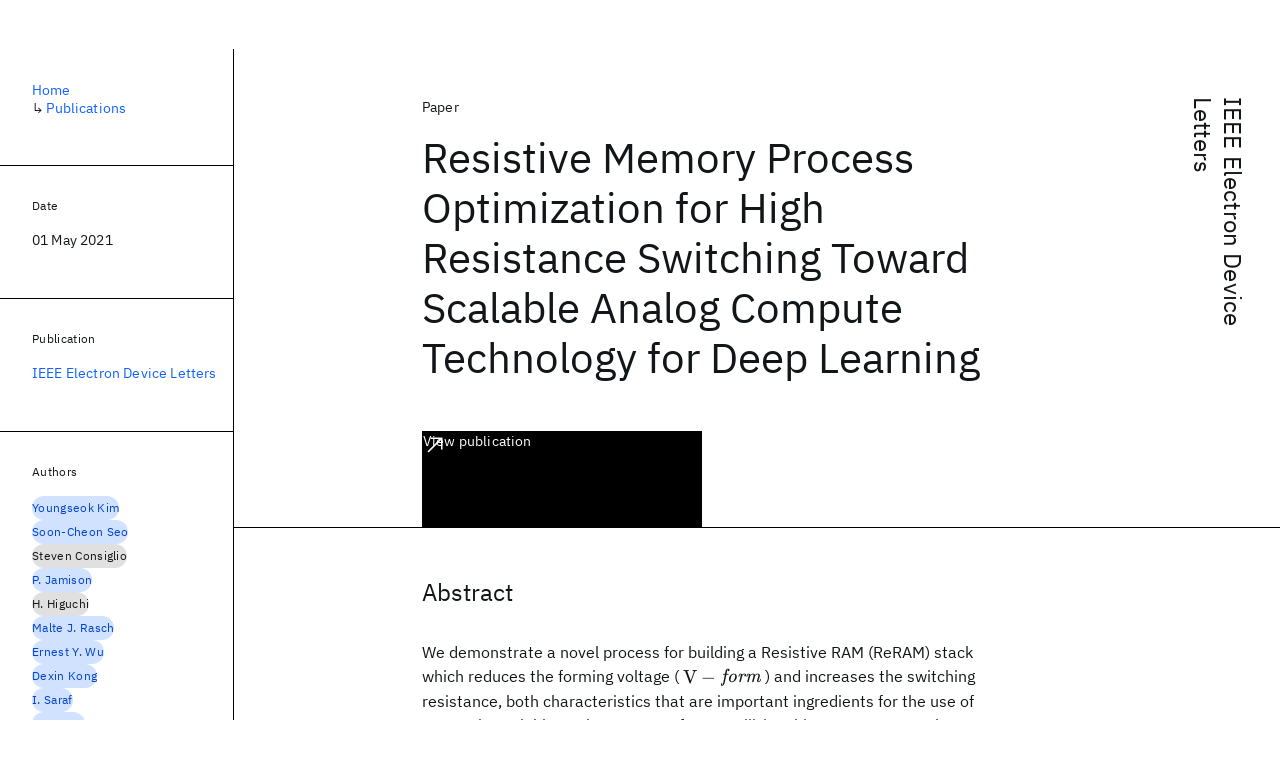

--- FILE ---
content_type: text/html; charset=utf-8
request_url: https://research.ibm.com/publications/resistive-memory-process-optimization-for-high-resistance-switching-toward-scalable-analog-compute-technology-for-deep-learning
body_size: 11152
content:
<!DOCTYPE html><html lang="en-US"><head><meta charSet="utf-8" data-next-head=""/><meta name="citation_title" content="Resistive Memory Process Optimization for High Resistance Switching Toward Scalable Analog Compute Technology for Deep Learning" data-next-head=""/><meta name="citation_author" content="Youngseok Kim" data-next-head=""/><meta name="citation_author" content="Soon-Cheon Seo" data-next-head=""/><meta name="citation_author" content="Steven Consiglio" data-next-head=""/><meta name="citation_author" content="P. Jamison" data-next-head=""/><meta name="citation_author" content="H. Higuchi" data-next-head=""/><meta name="citation_author" content="Malte J. Rasch" data-next-head=""/><meta name="citation_author" content="Ernest Y. Wu" data-next-head=""/><meta name="citation_author" content="Dexin Kong" data-next-head=""/><meta name="citation_author" content="I. Saraf" data-next-head=""/><meta name="citation_author" content="C. Catano" data-next-head=""/><meta name="citation_author" content="Ramachandran Muralidhar" data-next-head=""/><meta name="citation_author" content="Son Van Nguyen" data-next-head=""/><meta name="citation_author" content="Scott Devries" data-next-head=""/><meta name="citation_author" content="O. Van Der Straten" data-next-head=""/><meta name="citation_author" content="M. Sankarapandian" data-next-head=""/><meta name="citation_author" content="Ruturaj Pujari" data-next-head=""/><meta name="citation_author" content="Arthur Gasasira" data-next-head=""/><meta name="citation_author" content="S. McDermott" data-next-head=""/><meta name="citation_author" content="Hiroyuki Miyazoe" data-next-head=""/><meta name="citation_author" content="D. Koty" data-next-head=""/><meta name="citation_author" content="Q. Yang" data-next-head=""/><meta name="citation_author" content="H. Yan" data-next-head=""/><meta name="citation_author" content="R.D. Clark" data-next-head=""/><meta name="citation_author" content="Kandabara Tapily" data-next-head=""/><meta name="citation_author" content="Sebastian U. Engelmann" data-next-head=""/><meta name="citation_author" content="R. R. Robison" data-next-head=""/><meta name="citation_author" content="C. S. Wajda" data-next-head=""/><meta name="citation_author" content="Aelan Mosden" data-next-head=""/><meta name="citation_author" content="T. Tsunomura" data-next-head=""/><meta name="citation_author" content="R. Soave" data-next-head=""/><meta name="citation_author" content="Nicole Saulnier" data-next-head=""/><meta name="citation_author" content="Wilfried Haensch" data-next-head=""/><meta name="citation_author" content="Gert J. Leusink" data-next-head=""/><meta name="citation_author" content="P. Biolsi" data-next-head=""/><meta name="citation_author" content="Vijay Narayanan" data-next-head=""/><meta name="citation_author" content="Takashi Ando" data-next-head=""/><meta name="citation_publication_date" content="2021/05/01" data-next-head=""/><meta name="citation_journal_title" content="IEEE Electron Device Letters" data-next-head=""/><meta name="citation_journal_abbrev" content="IEEE Electron Device Letters" data-next-head=""/><meta name="citation_publisher" content="Institute of Electrical and Electronics Engineers Inc." data-next-head=""/><meta name="citation_issn" content="07413106" data-next-head=""/><meta name="citation_doi" content="10.1109/LED.2021.3066181" data-next-head=""/><title data-next-head="">Resistive Memory Process Optimization for High Resistance Switching Toward Scalable Analog Compute Technology for Deep Learning for IEEE Electron Device Letters - IBM Research</title><meta name="description" content="Resistive Memory Process Optimization for High Resistance Switching Toward Scalable Analog Compute Technology for Deep Learning for IEEE Electron Device Letters by Youngseok Kim et al." data-next-head=""/><meta name="robots" content="index,follow" data-next-head=""/><meta name="viewport" content="width=device-width,initial-scale=1" data-next-head=""/><link rel="canonical" href="https://research.ibm.com/publications/resistive-memory-process-optimization-for-high-resistance-switching-toward-scalable-analog-compute-technology-for-deep-learning" data-next-head=""/><link rel="icon" href="//www.ibm.com/favicon.ico" data-next-head=""/><link rel="alternate" type="application/rss+xml" href="/rss" data-next-head=""/><meta name="dcterms.date" content="2021-02-09" data-next-head=""/><meta name="dcterms.rights" content="© Copyright IBM Corp. 2021" data-next-head=""/><meta name="geo.country" content="US" data-next-head=""/><meta name="google-site-verification" content="O1nsbg1J1iAeYJK6HneffI0_RiLebmSPxfs5ESYNnwI" data-next-head=""/><meta property="og:title" content="Resistive Memory Process Optimization for High Resistance Switching Toward Scalable Analog Compute Technology for Deep Learning for IEEE Electron Device Letters" data-next-head=""/><meta property="og:type" content="article" data-next-head=""/><meta property="og:url" content="https://research.ibm.com/publications/resistive-memory-process-optimization-for-high-resistance-switching-toward-scalable-analog-compute-technology-for-deep-learning" data-next-head=""/><meta property="og:site_name" content="IBM Research" data-next-head=""/><meta property="og:locale" content="en_US" data-next-head=""/><meta property="og:description" content="Resistive Memory Process Optimization for High Resistance Switching Toward Scalable Analog Compute Technology for Deep Learning for IEEE Electron Device Letters by Youngseok Kim et al." data-next-head=""/><meta name="twitter:card" content="summary" data-next-head=""/><meta name="twitter:creator" content="@IBMResearch" data-next-head=""/><meta name="twitter:site" content="@IBMResearch" data-next-head=""/><meta name="twitter:title" content="Resistive Memory Process Optimization for High Resistance Switching Toward Scalable Analog Compute Technology for Deep Learning for IEEE Electron Device Letters" data-next-head=""/><meta name="twitter:description" content="Resistive Memory Process Optimization for High Resistance Switching Toward Scalable Analog Compute Technology for Deep Learning for IEEE Electron Device Letters by Youngseok Kim et al." data-next-head=""/><link rel="preload" href="/_next/static/css/83e82bb5068e3ec1.css" as="style"/><link rel="stylesheet" href="/_next/static/css/83e82bb5068e3ec1.css" data-n-g=""/><link rel="preload" href="/_next/static/css/e5da4ffe66e1bf12.css" as="style"/><link rel="stylesheet" href="/_next/static/css/e5da4ffe66e1bf12.css" data-n-p=""/><link rel="preload" href="/_next/static/css/fd825d18bd9b3af5.css" as="style"/><link rel="stylesheet" href="/_next/static/css/fd825d18bd9b3af5.css" data-n-p=""/><noscript data-n-css=""></noscript><script defer="" nomodule="" src="/_next/static/chunks/polyfills-42372ed130431b0a.js"></script><script src="/_next/static/chunks/webpack-1c51ca2ccdd53bac.js" defer=""></script><script src="/_next/static/chunks/framework-2f3de63929c73f88.js" defer=""></script><script src="/_next/static/chunks/main-4619739afe9c9888.js" defer=""></script><script src="/_next/static/chunks/pages/_app-2e0915f9852400ba.js" defer=""></script><script src="/_next/static/chunks/07c2d338-59950c787157217b.js" defer=""></script><script src="/_next/static/chunks/2bd9703c-ddd57495365e9733.js" defer=""></script><script src="/_next/static/chunks/4653-2783c9aefa713848.js" defer=""></script><script src="/_next/static/chunks/8230-146887a2be142eea.js" defer=""></script><script src="/_next/static/chunks/1815-e22b3750d3308bf1.js" defer=""></script><script src="/_next/static/chunks/5376-0038d99c3458ca9b.js" defer=""></script><script src="/_next/static/chunks/7028-6b0bd0c950799339.js" defer=""></script><script src="/_next/static/chunks/8827-02e4b183afd13590.js" defer=""></script><script src="/_next/static/chunks/5868-a75a0d8eec4e6698.js" defer=""></script><script src="/_next/static/chunks/4749-fbf21db1db515e74.js" defer=""></script><script src="/_next/static/chunks/4633-2c0a451973a2a2a3.js" defer=""></script><script src="/_next/static/chunks/1566-dbc2c6e989e067f3.js" defer=""></script><script src="/_next/static/chunks/5626-acdf059de1b60478.js" defer=""></script><script src="/_next/static/chunks/6326-0ca25a6cc6bd100a.js" defer=""></script><script src="/_next/static/chunks/8154-f99aaecb0398d57c.js" defer=""></script><script src="/_next/static/chunks/7280-035d9c5b832dcac7.js" defer=""></script><script src="/_next/static/chunks/3268-ee475b2828a60f89.js" defer=""></script><script src="/_next/static/chunks/7854-7b582b021b44676a.js" defer=""></script><script src="/_next/static/chunks/9789-42fddd6a240dee8b.js" defer=""></script><script src="/_next/static/chunks/7362-746b2a256bbdf20d.js" defer=""></script><script src="/_next/static/chunks/3339-fa57320dedfc8993.js" defer=""></script><script src="/_next/static/chunks/2347-393e3ac05f76ab50.js" defer=""></script><script src="/_next/static/chunks/9158-32380122231af366.js" defer=""></script><script src="/_next/static/chunks/5979-4f1e9beee974c942.js" defer=""></script><script src="/_next/static/chunks/pages/publications/%5Bpid%5D-ea18105fb3bfbbad.js" defer=""></script><script src="/_next/static/OYhjTG8zdxOeB2_cJtwSS/_buildManifest.js" defer=""></script><script src="/_next/static/OYhjTG8zdxOeB2_cJtwSS/_ssgManifest.js" defer=""></script></head><body><script>0</script><div id="__next"><main class="iBiIZ" data-testid="publication-detail" id="main-content"><div class="Fg24T Y5TZe RPesI ZRGUc"><div class="_8scO4 XcAHk _2OuX" style="--row:1"><header class="QVtfo"><div class="_9vDCG DFfe3"><a class="HEKNI" href="/publications?source=19986">IEEE Electron Device Letters</a></div><div class="U2An_">Paper</div><div class="_5OrbB"><time dateTime="2021-05-01T00:00:00.000Z">01 May 2021</time></div><h1 class="X_d3X">Resistive Memory Process Optimization for High Resistance Switching Toward Scalable Analog Compute Technology for Deep Learning</h1><div class="I_BNb"><a class="fib4_ _8QzOq jaHwz u_oQQ cds--btn cds--btn--xl cds--layout--size-xl cds--btn--secondary" type="button" href="https://dx.doi.org/10.1109/LED.2021.3066181">View publication<svg focusable="false" preserveAspectRatio="xMidYMid meet" fill="currentColor" aria-hidden="true" width="24" height="24" viewBox="0 0 32 32" class="cds--btn__icon" xmlns="http://www.w3.org/2000/svg"><path d="M10 6L10 8 22.59 8 6 24.59 7.41 26 24 9.41 24 22 26 22 26 6 10 6z"></path></svg></a></div><div class="glIpa"><a class="btnC6 _8QzOq trQob cds--btn cds--btn--secondary cds--btn--icon-only" type="button" href="https://dx.doi.org/10.1109/LED.2021.3066181"><svg focusable="false" preserveAspectRatio="xMidYMid meet" fill="currentColor" width="24" height="24" viewBox="0 0 32 32" aria-hidden="true" xmlns="http://www.w3.org/2000/svg"><path d="M10 6L10 8 22.59 8 6 24.59 7.41 26 24 9.41 24 22 26 22 26 6 10 6z"></path></svg></a></div></header><section class="k_Ubs VQCQJ"><div class="_3U9NF"><h2 class="FnYe8" id="abstract">Abstract</h2><div class="PshSr"><p class="fX91I _8GzjU dLkDg">We demonstrate a novel process for building a Resistive RAM (ReRAM) stack which reduces the forming voltage ( <span class="kDHrL"><span class="katex"><span class="katex-mathml"><math xmlns="http://www.w3.org/1998/Math/MathML"><semantics><mrow><mtext>V</mtext><mo>−</mo><mtext mathvariant="italic">form</mtext></mrow><annotation encoding="application/x-tex">\text{V}-{\textit {form}}</annotation></semantics></math></span><span class="katex-html" aria-hidden="true"><span class="base"><span class="strut" style="height:0.7667em;vertical-align:-0.0833em"></span><span class="mord text"><span class="mord">V</span></span><span class="mspace" style="margin-right:0.2222em"></span><span class="mbin">−</span><span class="mspace" style="margin-right:0.2222em"></span></span><span class="base"><span class="strut" style="height:0.6944em"></span><span class="mord"><span class="mord text"><span class="mord textit">form</span></span></span></span></span></span></span> ) and increases the switching resistance, both characteristics that are important ingredients for the use of ReRAM in scalable analog compute for AI. Utilizing this process, we explore analog switching characteristics above 100k <span class="kDHrL"><span class="katex"><span class="katex-mathml"><math xmlns="http://www.w3.org/1998/Math/MathML"><semantics><mrow><mi mathvariant="normal">Ω</mi></mrow><annotation encoding="application/x-tex">\Omega </annotation></semantics></math></span><span class="katex-html" aria-hidden="true"><span class="base"><span class="strut" style="height:0.6833em"></span><span class="mord">Ω</span></span></span></span></span> and demonstrate 4-bit programming at Rmax <span class="kDHrL"><span class="katex"><span class="katex-mathml"><math xmlns="http://www.w3.org/1998/Math/MathML"><semantics><mrow><mo>=</mo><mn>1</mn><mtext>M</mtext><mi mathvariant="normal">Ω</mi></mrow><annotation encoding="application/x-tex">=1\text{M}\Omega </annotation></semantics></math></span><span class="katex-html" aria-hidden="true"><span class="base"><span class="strut" style="height:0.3669em"></span><span class="mrel">=</span><span class="mspace" style="margin-right:0.2778em"></span></span><span class="base"><span class="strut" style="height:0.6833em"></span><span class="mord">1</span><span class="mord text"><span class="mord">M</span></span><span class="mord">Ω</span></span></span></span></span>. Utilizing the same writing characteristics, CIFAR-10 inference simulation shows 90% accuracy, comparable to the full precision model accuracy.</p></div></div></section><section class="eRsn_"><div class="vq9mI"><h2 class="WAHVg" id="related-publications">Related</h2><div class="Ffpjl"><article class="Xv3EI" data-testid="publication-card"><div class="K0zPj"><div class="JgF8C"><svg focusable="false" preserveAspectRatio="xMidYMid meet" fill="currentColor" aria-hidden="true" width="24" height="24" viewBox="0 0 32 32" class="IP4TE" xmlns="http://www.w3.org/2000/svg"><path d="M25.7,9.3l-7-7C18.5,2.1,18.3,2,18,2H8C6.9,2,6,2.9,6,4v24c0,1.1,0.9,2,2,2h16c1.1,0,2-0.9,2-2V10C26,9.7,25.9,9.5,25.7,9.3 z M18,4.4l5.6,5.6H18V4.4z M24,28H8V4h8v6c0,1.1,0.9,2,2,2h6V28z"></path><path d="M10 22H22V24H10zM10 16H22V18H10z"></path></svg><div class="CaNu_"><svg focusable="false" preserveAspectRatio="xMidYMid meet" fill="currentColor" width="24" height="24" viewBox="0 0 32 32" aria-hidden="true" class="koOzz" xmlns="http://www.w3.org/2000/svg"><path d="M17 22L17 14 13 14 13 16 15 16 15 22 12 22 12 24 20 24 20 22 17 22zM16 8a1.5 1.5 0 101.5 1.5A1.5 1.5 0 0016 8z"></path><path d="M16,30A14,14,0,1,1,30,16,14,14,0,0,1,16,30ZM16,4A12,12,0,1,0,28,16,12,12,0,0,0,16,4Z"></path></svg></div></div><div class="_8ijei"><div class="jEk8r">Conference paper</div><h3 class="aqswh"><a href="/publications/introduction-to-analog-testing-of-resistive-random-access-memory-rram-devices-towards-scalable-analog-compute-technology-for-deep-learning">Introduction to Analog Testing of Resistive Random Access Memory (RRAM) Devices towards Scalable Analog Compute Technology for Deep Learning<svg focusable="false" preserveAspectRatio="xMidYMid meet" fill="currentColor" aria-hidden="true" width="24" height="24" viewBox="0 0 24 24" class="WPkqJ" xmlns="http://www.w3.org/2000/svg"><path d="M14 4L12.9 5.1 18.9 11.2 2 11.2 2 12.8 18.9 12.8 12.9 18.9 14 20 22 12z"></path></svg></a></h3></div></div><div class="xx0Uq"><p>Ruturaj Pujari, Arthur Gasasira, et al.</p><p class="_8bEye">ASMC 2021</p></div></article><article class="Xv3EI" data-testid="publication-card"><div class="K0zPj"><div class="JgF8C"><svg focusable="false" preserveAspectRatio="xMidYMid meet" fill="currentColor" aria-hidden="true" width="24" height="24" viewBox="0 0 32 32" class="IP4TE" xmlns="http://www.w3.org/2000/svg"><path d="M25.7,9.3l-7-7C18.5,2.1,18.3,2,18,2H8C6.9,2,6,2.9,6,4v24c0,1.1,0.9,2,2,2h16c1.1,0,2-0.9,2-2V10C26,9.7,25.9,9.5,25.7,9.3 z M18,4.4l5.6,5.6H18V4.4z M24,28H8V4h8v6c0,1.1,0.9,2,2,2h6V28z"></path><path d="M10 22H22V24H10zM10 16H22V18H10z"></path></svg><div class="CaNu_"><svg focusable="false" preserveAspectRatio="xMidYMid meet" fill="currentColor" width="24" height="24" viewBox="0 0 32 32" aria-hidden="true" class="koOzz" xmlns="http://www.w3.org/2000/svg"><path d="M17 22L17 14 13 14 13 16 15 16 15 22 12 22 12 24 20 24 20 22 17 22zM16 8a1.5 1.5 0 101.5 1.5A1.5 1.5 0 0016 8z"></path><path d="M16,30A14,14,0,1,1,30,16,14,14,0,0,1,16,30ZM16,4A12,12,0,1,0,28,16,12,12,0,0,0,16,4Z"></path></svg></div></div><div class="_8ijei"><div class="jEk8r">Conference paper</div><h3 class="aqswh"><a href="/publications/copper-contact-metallization-using-ru-based-barrier-liners-for-45-nm-and-32-nm-nodes-reliability-and-device-performance">Copper contact metallization using Ru-based barrier liners for 45 nm and 32 nm nodes: Reliability and device performance<svg focusable="false" preserveAspectRatio="xMidYMid meet" fill="currentColor" aria-hidden="true" width="24" height="24" viewBox="0 0 24 24" class="WPkqJ" xmlns="http://www.w3.org/2000/svg"><path d="M14 4L12.9 5.1 18.9 11.2 2 11.2 2 12.8 18.9 12.8 12.9 18.9 14 20 22 12z"></path></svg></a></h3></div></div><div class="xx0Uq"><p>Soon-Cheon Seo, Chih-Chao Yang, et al.</p><p class="_8bEye">ADMETA 2008</p></div></article><article class="Xv3EI" data-testid="publication-card"><div class="K0zPj"><div class="JgF8C"><svg focusable="false" preserveAspectRatio="xMidYMid meet" fill="currentColor" aria-hidden="true" width="24" height="24" viewBox="0 0 32 32" class="IP4TE" xmlns="http://www.w3.org/2000/svg"><path d="M25.7,9.3l-7-7C18.5,2.1,18.3,2,18,2H8C6.9,2,6,2.9,6,4v24c0,1.1,0.9,2,2,2h16c1.1,0,2-0.9,2-2V10C26,9.7,25.9,9.5,25.7,9.3 z M18,4.4l5.6,5.6H18V4.4z M24,28H8V4h8v6c0,1.1,0.9,2,2,2h6V28z"></path><path d="M10 22H22V24H10zM10 16H22V18H10z"></path></svg><div class="CaNu_"><svg focusable="false" preserveAspectRatio="xMidYMid meet" fill="currentColor" width="24" height="24" viewBox="0 0 32 32" aria-hidden="true" class="koOzz" xmlns="http://www.w3.org/2000/svg"><path d="M17 22L17 14 13 14 13 16 15 16 15 22 12 22 12 24 20 24 20 22 17 22zM16 8a1.5 1.5 0 101.5 1.5A1.5 1.5 0 0016 8z"></path><path d="M16,30A14,14,0,1,1,30,16,14,14,0,0,1,16,30ZM16,4A12,12,0,1,0,28,16,12,12,0,0,0,16,4Z"></path></svg></div></div><div class="_8ijei"><div class="jEk8r">Paper</div><h3 class="aqswh"><a href="/publications/atomic-layer-deposited-ultrathin-metal-nitride-barrier-layers-for-ruthenium-interconnect-applications">Atomic layer deposited ultrathin metal nitride barrier layers for ruthenium interconnect applications<svg focusable="false" preserveAspectRatio="xMidYMid meet" fill="currentColor" aria-hidden="true" width="24" height="24" viewBox="0 0 24 24" class="WPkqJ" xmlns="http://www.w3.org/2000/svg"><path d="M14 4L12.9 5.1 18.9 11.2 2 11.2 2 12.8 18.9 12.8 12.9 18.9 14 20 22 12z"></path></svg></a></h3></div></div><div class="xx0Uq"><p>Sonal Dey, Kai-Hung Yu, et al.</p><p class="_8bEye">JVSTA</p></div></article><article class="Xv3EI" data-testid="publication-card"><div class="K0zPj"><div class="JgF8C"><svg focusable="false" preserveAspectRatio="xMidYMid meet" fill="currentColor" aria-hidden="true" width="24" height="24" viewBox="0 0 32 32" class="IP4TE" xmlns="http://www.w3.org/2000/svg"><path d="M25.7,9.3l-7-7C18.5,2.1,18.3,2,18,2H8C6.9,2,6,2.9,6,4v24c0,1.1,0.9,2,2,2h16c1.1,0,2-0.9,2-2V10C26,9.7,25.9,9.5,25.7,9.3 z M18,4.4l5.6,5.6H18V4.4z M24,28H8V4h8v6c0,1.1,0.9,2,2,2h6V28z"></path><path d="M10 22H22V24H10zM10 16H22V18H10z"></path></svg><div class="CaNu_"><svg focusable="false" preserveAspectRatio="xMidYMid meet" fill="currentColor" width="24" height="24" viewBox="0 0 32 32" aria-hidden="true" class="koOzz" xmlns="http://www.w3.org/2000/svg"><path d="M17 22L17 14 13 14 13 16 15 16 15 22 12 22 12 24 20 24 20 22 17 22zM16 8a1.5 1.5 0 101.5 1.5A1.5 1.5 0 0016 8z"></path><path d="M16,30A14,14,0,1,1,30,16,14,14,0,0,1,16,30ZM16,4A12,12,0,1,0,28,16,12,12,0,0,0,16,4Z"></path></svg></div></div><div class="_8ijei"><div class="jEk8r">Conference paper</div><h3 class="aqswh"><a href="/publications/introduction-to-analog-testing-of-resistive-random-access-memory-rram-devices-towards-scalable-analog-compute-technology-for-deep-learning">Introduction to Analog Testing of Resistive Random Access Memory (RRAM) Devices towards Scalable Analog Compute Technology for Deep Learning<svg focusable="false" preserveAspectRatio="xMidYMid meet" fill="currentColor" aria-hidden="true" width="24" height="24" viewBox="0 0 24 24" class="WPkqJ" xmlns="http://www.w3.org/2000/svg"><path d="M14 4L12.9 5.1 18.9 11.2 2 11.2 2 12.8 18.9 12.8 12.9 18.9 14 20 22 12z"></path></svg></a></h3></div></div><div class="xx0Uq"><p>Ruturaj Pujari, Arthur Gasasira, et al.</p><p class="_8bEye">ASMC 2021</p></div></article></div><div class="XgS2P"><a class="obIJW _8QzOq jaHwz u_oQQ cds--btn cds--btn--secondary" type="button" href="/publications">View all publications<svg focusable="false" preserveAspectRatio="xMidYMid meet" fill="currentColor" aria-hidden="true" width="16" height="16" viewBox="0 0 16 16" class="cds--btn__icon" xmlns="http://www.w3.org/2000/svg"><path d="M9.3 3.7L13.1 7.5 1 7.5 1 8.5 13.1 8.5 9.3 12.3 10 13 15 8 10 3z"></path></svg></a></div></div></section></div><aside class="_8scO4 ioEqj" style="--row:1"><section class="hgUy9 GBlsk"><nav aria-label="breadcrumbs" class="GPgOh"><ol><li><a class="cds--link" href="/">Home</a></li><li><span class="Z6j5t" aria-hidden="true">↳<!-- --> </span><a class="cds--link" href="/publications">Publications</a></li></ol></nav></section><section class="hgUy9 v7pWz GBlsk"><h2 class="zRRkv">Date</h2><div class="SOETe"><time dateTime="2021-05-01T00:00:00.000Z">01 May 2021</time></div></section><section class="hgUy9 v7pWz GBlsk"><h2 class="_9qw8c">Publication</h2><div class="j0ckp"><a class="cds--link pIMym" href="/publications?source=19986">IEEE Electron Device Letters</a></div></section><div class="glY7_ FOpJO sU9EM"><section class="hgUy9 v7pWz _102e9"><h2 class="eG9du" id="authors">Authors</h2><ul class="erAjw XsMPR VPCjD e90yg NZx5r RIahc"><li class="tAqXo SltpH rQp5_ XB7Ya uC739"><a class="cds--tag cds--tag--operational qvDkO JPTsZ cds--tag--blue" id="tag-id-:Rqp96:" data-testid="operational-tag" href="/publications?author=83"><span title="" class="" dir="auto"><span title="Youngseok Kim" class="cds--tag__label" dir="auto">Youngseok Kim</span></span></a></li><li class="tAqXo SltpH rQp5_ XB7Ya uC739"><a class="cds--tag cds--tag--operational qvDkO JPTsZ cds--tag--blue" id="tag-id-:R1ap96:" data-testid="operational-tag" href="/publications?author=21204"><span title="" class="" dir="auto"><span title="Soon-Cheon Seo" class="cds--tag__label" dir="auto">Soon-Cheon Seo</span></span></a></li><li class="tAqXo SltpH rQp5_ XB7Ya uC739"><a class="cds--tag cds--tag--operational qvDkO JPTsZ cds--tag--gray" id="tag-id-:R1qp96:" data-testid="operational-tag" href="/publications?author=603"><span title="" class="" dir="auto"><span title="Steven Consiglio" class="cds--tag__label" dir="auto">Steven Consiglio</span></span></a></li><li class="tAqXo SltpH rQp5_ XB7Ya uC739"><a class="cds--tag cds--tag--operational qvDkO JPTsZ cds--tag--blue" id="tag-id-:R2ap96:" data-testid="operational-tag" href="/publications?author=605"><span title="" class="" dir="auto"><span title="P. Jamison" class="cds--tag__label" dir="auto">P. Jamison</span></span></a></li><li class="tAqXo SltpH rQp5_ XB7Ya uC739"><a class="cds--tag cds--tag--operational qvDkO JPTsZ cds--tag--gray" id="tag-id-:R2qp96:" data-testid="operational-tag" href="/publications?author=604"><span title="" class="" dir="auto"><span title="H. Higuchi" class="cds--tag__label" dir="auto">H. Higuchi</span></span></a></li><li class="tAqXo SltpH rQp5_ XB7Ya uC739"><a class="cds--tag cds--tag--operational qvDkO JPTsZ cds--tag--blue" id="tag-id-:R3ap96:" data-testid="operational-tag" href="/publications?author=826"><span title="" class="" dir="auto"><span title="Malte J. Rasch" class="cds--tag__label" dir="auto">Malte J. Rasch</span></span></a></li><li class="tAqXo SltpH rQp5_ XB7Ya uC739"><a class="cds--tag cds--tag--operational qvDkO JPTsZ cds--tag--blue" id="tag-id-:R3qp96:" data-testid="operational-tag" href="/publications?author=6023"><span title="" class="" dir="auto"><span title="Ernest Y. Wu" class="cds--tag__label" dir="auto">Ernest Y. Wu</span></span></a></li><li class="tAqXo SltpH rQp5_ XB7Ya uC739"><a class="cds--tag cds--tag--operational qvDkO JPTsZ cds--tag--blue" id="tag-id-:R4ap96:" data-testid="operational-tag" href="/publications?author=86"><span title="" class="" dir="auto"><span title="Dexin Kong" class="cds--tag__label" dir="auto">Dexin Kong</span></span></a></li><li class="tAqXo SltpH rQp5_ XB7Ya uC739"><a class="cds--tag cds--tag--operational qvDkO JPTsZ cds--tag--blue" id="tag-id-:R4qp96:" data-testid="operational-tag" href="/publications?author=389"><span title="" class="" dir="auto"><span title="I. Saraf" class="cds--tag__label" dir="auto">I. Saraf</span></span></a></li><li class="tAqXo SltpH rQp5_ XB7Ya uC739"><a class="cds--tag cds--tag--operational qvDkO JPTsZ cds--tag--blue" id="tag-id-:R5ap96:" data-testid="operational-tag" href="/publications?author=6160"><span title="" class="" dir="auto"><span title="C. Catano" class="cds--tag__label" dir="auto">C. Catano</span></span></a></li><li class="tAqXo SltpH rQp5_ XB7Ya uC739"><a class="cds--tag cds--tag--operational qvDkO JPTsZ cds--tag--blue" id="tag-id-:R5qp96:" data-testid="operational-tag" href="/publications?author=3062"><span title="" class="" dir="auto"><span title="Ramachandran Muralidhar" class="cds--tag__label" dir="auto">Ramachandran Muralidhar</span></span></a></li><li class="tAqXo SltpH rQp5_ XB7Ya uC739"><a class="cds--tag cds--tag--operational qvDkO JPTsZ cds--tag--blue" id="tag-id-:R6ap96:" data-testid="operational-tag" href="/publications?author=743"><span title="" class="" dir="auto"><span title="Son Van Nguyen" class="cds--tag__label" dir="auto">Son Van Nguyen</span></span></a></li><li class="tAqXo SltpH rQp5_ XB7Ya uC739"><a class="cds--tag cds--tag--operational qvDkO JPTsZ cds--tag--blue" id="tag-id-:R6qp96:" data-testid="operational-tag" href="/publications?author=674"><span title="" class="" dir="auto"><span title="Scott Devries" class="cds--tag__label" dir="auto">Scott Devries</span></span></a></li><li class="tAqXo SltpH rQp5_ XB7Ya uC739"><a class="cds--tag cds--tag--operational qvDkO JPTsZ cds--tag--blue" id="tag-id-:R7ap96:" data-testid="operational-tag" href="/publications?author=748"><span title="" class="" dir="auto"><span title="O. Van Der Straten" class="cds--tag__label" dir="auto">O. Van Der Straten</span></span></a></li><li class="tAqXo SltpH rQp5_ XB7Ya uC739"><a class="cds--tag cds--tag--operational qvDkO JPTsZ cds--tag--blue" id="tag-id-:R7qp96:" data-testid="operational-tag" href="/publications?author=1943"><span title="" class="" dir="auto"><span title="M. Sankarapandian" class="cds--tag__label" dir="auto">M. Sankarapandian</span></span></a></li><li class="tAqXo SltpH rQp5_ XB7Ya uC739"><a class="cds--tag cds--tag--operational qvDkO JPTsZ cds--tag--blue" id="tag-id-:R8ap96:" data-testid="operational-tag" href="/publications?author=81"><span title="" class="" dir="auto"><span title="Ruturaj Pujari" class="cds--tag__label" dir="auto">Ruturaj Pujari</span></span></a></li><li class="tAqXo SltpH rQp5_ XB7Ya uC739"><a class="cds--tag cds--tag--operational qvDkO JPTsZ cds--tag--blue" id="tag-id-:R8qp96:" data-testid="operational-tag" href="/publications?author=82"><span title="" class="" dir="auto"><span title="Arthur Gasasira" class="cds--tag__label" dir="auto">Arthur Gasasira</span></span></a></li><li class="tAqXo SltpH rQp5_ XB7Ya uC739"><a class="cds--tag cds--tag--operational qvDkO JPTsZ cds--tag--blue" id="tag-id-:R9ap96:" data-testid="operational-tag" href="/publications?author=738"><span title="" class="" dir="auto"><span title="S. McDermott" class="cds--tag__label" dir="auto">S. McDermott</span></span></a></li><li class="tAqXo SltpH rQp5_ XB7Ya uC739"><a class="cds--tag cds--tag--operational qvDkO JPTsZ cds--tag--blue" id="tag-id-:R9qp96:" data-testid="operational-tag" href="/publications?author=662"><span title="" class="" dir="auto"><span title="Hiroyuki Miyazoe" class="cds--tag__label" dir="auto">Hiroyuki Miyazoe</span></span></a></li><li class="tAqXo SltpH rQp5_ XB7Ya uC739"><a class="cds--tag cds--tag--operational qvDkO JPTsZ cds--tag--gray" id="tag-id-:Raap96:" data-testid="operational-tag" href="/publications?author=6162"><span title="" class="" dir="auto"><span title="D. Koty" class="cds--tag__label" dir="auto">D. Koty</span></span></a></li><li class="tAqXo SltpH rQp5_ XB7Ya uC739"><a class="cds--tag cds--tag--operational qvDkO JPTsZ cds--tag--gray" id="tag-id-:Raqp96:" data-testid="operational-tag" href="/publications?author=6163"><span title="" class="" dir="auto"><span title="Q. Yang" class="cds--tag__label" dir="auto">Q. Yang</span></span></a></li><li class="tAqXo SltpH rQp5_ XB7Ya uC739"><a class="cds--tag cds--tag--operational qvDkO JPTsZ cds--tag--blue" id="tag-id-:Rbap96:" data-testid="operational-tag" href="/publications?author=22598"><span title="" class="" dir="auto"><span title="H. Yan" class="cds--tag__label" dir="auto">H. Yan</span></span></a></li><li class="tAqXo SltpH rQp5_ XB7Ya uC739"><a class="cds--tag cds--tag--operational qvDkO JPTsZ cds--tag--gray" id="tag-id-:Rbqp96:" data-testid="operational-tag" href="/publications?author=21468"><span title="" class="" dir="auto"><span title="R.D. Clark" class="cds--tag__label" dir="auto">R.D. Clark</span></span></a></li><li class="tAqXo SltpH rQp5_ XB7Ya uC739"><a class="cds--tag cds--tag--operational qvDkO JPTsZ cds--tag--gray" id="tag-id-:Rcap96:" data-testid="operational-tag" href="/publications?author=607"><span title="" class="" dir="auto"><span title="Kandabara Tapily" class="cds--tag__label" dir="auto">Kandabara Tapily</span></span></a></li><li class="tAqXo SltpH rQp5_ XB7Ya uC739"><a class="cds--tag cds--tag--operational qvDkO JPTsZ cds--tag--blue" id="tag-id-:Rcqp96:" data-testid="operational-tag" href="/people/sebastian-engelmann"><span title="" class="" dir="auto"><span title="Sebastian U. Engelmann" class="cds--tag__label" dir="auto">Sebastian U. Engelmann</span></span></a></li><li class="tAqXo SltpH rQp5_ XB7Ya uC739"><a class="cds--tag cds--tag--operational qvDkO JPTsZ cds--tag--blue" id="tag-id-:Rdap96:" data-testid="operational-tag" href="/publications?author=3060"><span title="" class="" dir="auto"><span title="R. R. Robison" class="cds--tag__label" dir="auto">R. R. Robison</span></span></a></li><li class="tAqXo SltpH rQp5_ XB7Ya uC739"><a class="cds--tag cds--tag--operational qvDkO JPTsZ cds--tag--gray" id="tag-id-:Rdqp96:" data-testid="operational-tag" href="/publications?author=612"><span title="" class="" dir="auto"><span title="C. S. Wajda" class="cds--tag__label" dir="auto">C. S. Wajda</span></span></a></li><li class="tAqXo SltpH rQp5_ XB7Ya uC739"><a class="cds--tag cds--tag--operational qvDkO JPTsZ cds--tag--gray" id="tag-id-:Reap96:" data-testid="operational-tag" href="/publications?author=3365"><span title="" class="" dir="auto"><span title="Aelan Mosden" class="cds--tag__label" dir="auto">Aelan Mosden</span></span></a></li><li class="tAqXo SltpH rQp5_ XB7Ya uC739"><a class="cds--tag cds--tag--operational qvDkO JPTsZ cds--tag--gray" id="tag-id-:Reqp96:" data-testid="operational-tag" href="/publications?author=611"><span title="" class="" dir="auto"><span title="T. Tsunomura" class="cds--tag__label" dir="auto">T. Tsunomura</span></span></a></li><li class="tAqXo SltpH rQp5_ XB7Ya uC739"><a class="cds--tag cds--tag--operational qvDkO JPTsZ cds--tag--gray" id="tag-id-:Rfap96:" data-testid="operational-tag" href="/publications?author=21469"><span title="" class="" dir="auto"><span title="R. Soave" class="cds--tag__label" dir="auto">R. Soave</span></span></a></li><li class="tAqXo SltpH rQp5_ XB7Ya uC739"><a class="cds--tag cds--tag--operational qvDkO JPTsZ cds--tag--blue" id="tag-id-:Rfqp96:" data-testid="operational-tag" href="/publications?author=89"><span title="" class="" dir="auto"><span title="Nicole Saulnier" class="cds--tag__label" dir="auto">Nicole Saulnier</span></span></a></li><li class="tAqXo SltpH rQp5_ XB7Ya uC739"><a class="cds--tag cds--tag--operational qvDkO JPTsZ cds--tag--blue" id="tag-id-:Rgap96:" data-testid="operational-tag" href="/publications?author=815"><span title="" class="" dir="auto"><span title="Wilfried Haensch" class="cds--tag__label" dir="auto">Wilfried Haensch</span></span></a></li><li class="tAqXo SltpH rQp5_ XB7Ya uC739"><a class="cds--tag cds--tag--operational qvDkO JPTsZ cds--tag--gray" id="tag-id-:Rgqp96:" data-testid="operational-tag" href="/publications?author=614"><span title="" class="" dir="auto"><span title="Gert J. Leusink" class="cds--tag__label" dir="auto">Gert J. Leusink</span></span></a></li><li class="tAqXo SltpH rQp5_ XB7Ya uC739"><a class="cds--tag cds--tag--operational qvDkO JPTsZ cds--tag--gray" id="tag-id-:Rhap96:" data-testid="operational-tag" href="/publications?author=6165"><span title="" class="" dir="auto"><span title="P. Biolsi" class="cds--tag__label" dir="auto">P. Biolsi</span></span></a></li><li class="tAqXo SltpH rQp5_ XB7Ya uC739"><a class="cds--tag cds--tag--operational qvDkO JPTsZ cds--tag--blue" id="tag-id-:Rhqp96:" data-testid="operational-tag" href="/people/vijay-narayanan"><span title="" class="" dir="auto"><span title="Vijay Narayanan" class="cds--tag__label" dir="auto">Vijay Narayanan</span></span></a></li><li class="tAqXo SltpH rQp5_ XB7Ya uC739"><a class="cds--tag cds--tag--operational qvDkO JPTsZ cds--tag--blue" id="tag-id-:Riap96:" data-testid="operational-tag" href="/publications?author=92"><span title="" class="" dir="auto"><span title="Takashi Ando" class="cds--tag__label" dir="auto">Takashi Ando</span></span></a></li></ul><div class="TC9_u"><div class="nUu9L" role="presentation"><svg class="_7rKuO" width="16" height="16" viewBox="0 0 16 16" fill="none" role="presentation"><circle class="ql6Kf" cx="8" cy="8" r="8"></circle><circle class="LIZJx" cx="8" cy="8" r="2"></circle></svg><span class="exJrc">IBM-affiliated at time of publication</span></div></div></section></div><div class="hlLYT FOpJO sU9EM"><section class="hgUy9 v7pWz _102e9"><h2 class="ifwRw" id="resources">Resources</h2><div class="cm5kM"><ul class="A_jsW j2PsV" style="--border-color:#c1c7cd;--color:#0f62fe;--hover-color:#0f62fe;--icon-color:#0f62fe;--icon-size:1rem;--padding-y:0.5rem"><li class="zTIy0 zkXlv _7Ozjb"><a class="mbD_0" href="https://dx.doi.org/10.1109/LED.2021.3066181"><span class="ahIsp">Publication</span><svg focusable="false" preserveAspectRatio="xMidYMid meet" fill="currentColor" width="16" height="16" viewBox="0 0 32 32" aria-hidden="true" class="LQtUo" xmlns="http://www.w3.org/2000/svg"><path d="M10 6L10 8 22.59 8 6 24.59 7.41 26 24 9.41 24 22 26 22 26 6 10 6z"></path></svg></a></li></ul></div></section><section class="hgUy9 v7pWz _102e9"><h2 class="MJSvg" id="share">Share</h2><ul class="k7Uwc"><li><button class="mYkEM _8QzOq trQob cds--btn cds--btn--sm cds--layout--size-sm cds--btn--ghost cds--btn--icon-only" type="button"><svg focusable="false" preserveAspectRatio="xMidYMid meet" fill="currentColor" width="32" height="32" viewBox="0 0 32 32" aria-hidden="true" xmlns="http://www.w3.org/2000/svg"><path d="M26.67,4H5.33A1.34,1.34,0,0,0,4,5.33V26.67A1.34,1.34,0,0,0,5.33,28H16.82V18.72H13.7V15.09h3.12V12.42c0-3.1,1.89-4.79,4.67-4.79.93,0,1.86,0,2.79.14V11H22.37c-1.51,0-1.8.72-1.8,1.77v2.31h3.6l-.47,3.63H20.57V28h6.1A1.34,1.34,0,0,0,28,26.67V5.33A1.34,1.34,0,0,0,26.67,4Z"></path></svg></button></li><li><button class="mYkEM _8QzOq trQob cds--btn cds--btn--sm cds--layout--size-sm cds--btn--ghost cds--btn--icon-only" type="button"><svg focusable="false" preserveAspectRatio="xMidYMid meet" fill="currentColor" width="32" height="32" viewBox="0 0 32 32" aria-hidden="true" xmlns="http://www.w3.org/2000/svg"><path d="m18.2342,14.1624l8.7424-10.1624h-2.0717l-7.591,8.8238-6.0629-8.8238h-6.9929l9.1684,13.3432-9.1684,10.6568h2.0718l8.0163-9.3183,6.4029,9.3183h6.9929l-9.5083-13.8376h.0005Zm-2.8376,3.2984l-.9289-1.3287L7.0763,5.5596h3.1822l5.9649,8.5323.9289,1.3287,7.7536,11.0907h-3.1822l-6.3272-9.05v-.0005Z"></path></svg></button></li><li><button class="mYkEM _8QzOq trQob cds--btn cds--btn--sm cds--layout--size-sm cds--btn--ghost cds--btn--icon-only" type="button"><svg focusable="false" preserveAspectRatio="xMidYMid meet" fill="currentColor" width="32" height="32" viewBox="0 0 32 32" aria-hidden="true" xmlns="http://www.w3.org/2000/svg"><path d="M26.2,4H5.8C4.8,4,4,4.8,4,5.7v20.5c0,0.9,0.8,1.7,1.8,1.7h20.4c1,0,1.8-0.8,1.8-1.7V5.7C28,4.8,27.2,4,26.2,4z M11.1,24.4 H7.6V13h3.5V24.4z M9.4,11.4c-1.1,0-2.1-0.9-2.1-2.1c0-1.2,0.9-2.1,2.1-2.1c1.1,0,2.1,0.9,2.1,2.1S10.5,11.4,9.4,11.4z M24.5,24.3 H21v-5.6c0-1.3,0-3.1-1.9-3.1c-1.9,0-2.1,1.5-2.1,2.9v5.7h-3.5V13h3.3v1.5h0.1c0.5-0.9,1.7-1.9,3.4-1.9c3.6,0,4.3,2.4,4.3,5.5V24.3z"></path></svg></button></li></ul></section></div></aside></div></main></div><script id="__NEXT_DATA__" type="application/json">{"props":{"pageProps":{"envProps":{"cosUrl":"https://research-website-prod-cms-uploads.s3.us.cloud-object-storage.appdomain.cloud/","publicEnv":"production","publicUrl":"https://research.ibm.com/"},"initialApolloState":{"Author:83":{"__typename":"Author","ibmer":null,"id":"83"},"Author:21204":{"__typename":"Author","ibmer":null,"id":"21204"},"Author:603":{"__typename":"Author","ibmer":null,"id":"603"},"Author:605":{"__typename":"Author","ibmer":null,"id":"605"},"Author:604":{"__typename":"Author","ibmer":null,"id":"604"},"Author:826":{"__typename":"Author","ibmer":null,"id":"826"},"Author:6023":{"__typename":"Author","ibmer":null,"id":"6023"},"Author:86":{"__typename":"Author","ibmer":null,"id":"86"},"Author:389":{"__typename":"Author","ibmer":null,"id":"389"},"Author:6160":{"__typename":"Author","ibmer":null,"id":"6160"},"Author:3062":{"__typename":"Author","ibmer":null,"id":"3062"},"Author:743":{"__typename":"Author","ibmer":null,"id":"743"},"Author:674":{"__typename":"Author","ibmer":null,"id":"674"},"Author:748":{"__typename":"Author","ibmer":null,"id":"748"},"Author:1943":{"__typename":"Author","ibmer":null,"id":"1943"},"Author:81":{"__typename":"Author","ibmer":null,"id":"81"},"Author:82":{"__typename":"Author","ibmer":null,"id":"82"},"Author:738":{"__typename":"Author","ibmer":null,"id":"738"},"Author:662":{"__typename":"Author","ibmer":null,"id":"662"},"Author:6162":{"__typename":"Author","ibmer":null,"id":"6162"},"Author:6163":{"__typename":"Author","ibmer":null,"id":"6163"},"Author:22598":{"__typename":"Author","ibmer":null,"id":"22598"},"Author:21468":{"__typename":"Author","ibmer":null,"id":"21468"},"Author:607":{"__typename":"Author","ibmer":null,"id":"607"},"Author:42034":{"__typename":"Author","ibmer":{"__typename":"Ibmer","slug":"sebastian-engelmann"},"id":"42034"},"Author:3060":{"__typename":"Author","ibmer":null,"id":"3060"},"Author:612":{"__typename":"Author","ibmer":null,"id":"612"},"Author:3365":{"__typename":"Author","ibmer":null,"id":"3365"},"Author:611":{"__typename":"Author","ibmer":null,"id":"611"},"Author:21469":{"__typename":"Author","ibmer":null,"id":"21469"},"Author:89":{"__typename":"Author","ibmer":null,"id":"89"},"Author:815":{"__typename":"Author","ibmer":null,"id":"815"},"Author:614":{"__typename":"Author","ibmer":null,"id":"614"},"Author:6165":{"__typename":"Author","ibmer":null,"id":"6165"},"Author:20320":{"__typename":"Author","ibmer":{"__typename":"Ibmer","slug":"vijay-narayanan"},"id":"20320"},"Author:92":{"__typename":"Author","ibmer":null,"id":"92"},"Publication:12":{"__typename":"Publication","abstract":"In this paper we demonstrate a novel methodology to electrically test and characterize resistive random-access memory (RRAM) single bit devices for deep learning application. We extract critical device performance metrics for validating and optimizing fabrication processes which feed into yield learning. We adopt the algorithm-based bias condition search methodology and extract forming and switching voltage parameters without overdriving the devices. This test methodology can be used for Technology Development Learning Cycle in a research and development environment.","authors":[{"__typename":"PublicationHasAuthorName","authorName":{"__typename":"AuthorName","firstName":"Ruturaj","firstNameInitials":"R.","lastName":"Pujari"}},{"__typename":"PublicationHasAuthorName","authorName":{"__typename":"AuthorName","firstName":"Arthur","firstNameInitials":"A.","lastName":"Gasasira"}},{"__typename":"PublicationHasAuthorName","authorName":{"__typename":"AuthorName","firstName":"Youngseok","firstNameInitials":"Y.","lastName":"Kim"}},{"__typename":"PublicationHasAuthorName","authorName":{"__typename":"AuthorName","firstName":"Veenadhar","firstNameInitials":"V.","lastName":"Katragadda"}},{"__typename":"PublicationHasAuthorName","authorName":{"__typename":"AuthorName","firstName":"Soon-Cheon","firstNameInitials":"S.-C.","lastName":"Seo"}},{"__typename":"PublicationHasAuthorName","authorName":{"__typename":"AuthorName","firstName":"Dexin","firstNameInitials":"D.","lastName":"Kong"}},{"__typename":"PublicationHasAuthorName","authorName":{"__typename":"AuthorName","firstName":"Xuefeng","firstNameInitials":"X.","lastName":"Liu"}},{"__typename":"PublicationHasAuthorName","authorName":{"__typename":"AuthorName","firstName":"Sean","firstNameInitials":"S.","lastName":"Teehan"}},{"__typename":"PublicationHasAuthorName","authorName":{"__typename":"AuthorName","firstName":"Nicole","firstNameInitials":"N.","lastName":"Saulnier"}},{"__typename":"PublicationHasAuthorName","authorName":{"__typename":"AuthorName","firstName":"Ishtiaq","firstNameInitials":"I.","lastName":"Ahsan"}},{"__typename":"PublicationHasAuthorName","authorName":{"__typename":"AuthorName","firstName":"Vijay","firstNameInitials":"V.","lastName":"Narayanan"}},{"__typename":"PublicationHasAuthorName","authorName":{"__typename":"AuthorName","firstName":"Takashi","firstNameInitials":"T.","lastName":"Ando"}}],"id":"12","linkCode":null,"publishedMeta":{"__typename":"PublishedMeta","source":"ASMC 2021"},"slug":"introduction-to-analog-testing-of-resistive-random-access-memory-rram-devices-towards-scalable-analog-compute-technology-for-deep-learning","title":"Introduction to Analog Testing of Resistive Random Access Memory (RRAM) Devices towards Scalable Analog Compute Technology for Deep Learning","type":{"__typename":"PublicationType","displayValue":"Conference paper"}},"Publication:94795":{"__typename":"Publication","abstract":"This work presents Cu contact metallization results using CVD Ru-containing liners for 45 and 32 nm nodes. CVD Ru-containing liner stacks utilized a non-halogen deposition process. CVD Ru-containing liners exhibited very good gap fill performance compared to PVD-based Ta liners. We selected CVD Ru-containing liners that passed barrier breakdown test and Cu diffusion test with 400°C 2 hours anneal. The selected CVD-Ru containing liners were then tested on fully integrated 45 nm and 32 nm node devices. Contact resistance of Cu using CVD Ru liners showed about one-third and one-fourth of W contact resistance for 45 nm and 32 nm nodes, respectively. No yield degradation was observed in 7.5-million contact chain current for 45 nm node and 100-thousand contact chain current for 32 nm node when BEOL thermal anneal was applied. The gate dielectric voltage breakdown test of Cu contact was comparable to that of W contact. Electromigration of Cu contact was also comparable to that of W contact. There was about 20% improvement in drive current with Cu contact metallization for 32 nm node device. © 2009 Materials Research Society.","authors":[{"__typename":"PublicationHasAuthorName","authorName":{"__typename":"AuthorName","firstName":"Soon-Cheon","firstNameInitials":"S.-C.","lastName":"Seo"}},{"__typename":"PublicationHasAuthorName","authorName":{"__typename":"AuthorName","firstName":"Chih-Chao","firstNameInitials":"C.C.","lastName":"Yang"}},{"__typename":"PublicationHasAuthorName","authorName":{"__typename":"AuthorName","firstName":"Chao-Kun","firstNameInitials":"C.-K.","lastName":"Hu"}},{"__typename":"PublicationHasAuthorName","authorName":{"__typename":"AuthorName","firstName":"Andreas","firstNameInitials":"A.","lastName":"Kerber"}},{"__typename":"PublicationHasAuthorName","authorName":{"__typename":"AuthorName","firstName":"David","firstNameInitials":"D.","lastName":"Horak"}},{"__typename":"PublicationHasAuthorName","authorName":{"__typename":"AuthorName","firstName":"Susan","firstNameInitials":"S.","lastName":"Fan"}},{"__typename":"PublicationHasAuthorName","authorName":{"__typename":"AuthorName","firstName":"Bala","firstNameInitials":"B.","lastName":"Haran"}},{"__typename":"PublicationHasAuthorName","authorName":{"__typename":"AuthorName","firstName":"Christian","firstNameInitials":"C.","lastName":"Lavoie"}},{"__typename":"PublicationHasAuthorName","authorName":{"__typename":"AuthorName","firstName":"Veeraraghavan","firstNameInitials":"V.","lastName":"Basker"}},{"__typename":"PublicationHasAuthorName","authorName":{"__typename":"AuthorName","firstName":"Donald","firstNameInitials":"D.","lastName":"Canaperi"}},{"__typename":"PublicationHasAuthorName","authorName":{"__typename":"AuthorName","firstName":"Satyavolu S.","firstNameInitials":"S.S.","lastName":"Papa Rao"}},{"__typename":"PublicationHasAuthorName","authorName":{"__typename":"AuthorName","firstName":"Karen","firstNameInitials":"K.","lastName":"Petrillo"}},{"__typename":"PublicationHasAuthorName","authorName":{"__typename":"AuthorName","firstName":"Steven","firstNameInitials":"S.","lastName":"Holmes"}},{"__typename":"PublicationHasAuthorName","authorName":{"__typename":"AuthorName","firstName":"Matthew","firstNameInitials":"M.","lastName":"Smalley"}},{"__typename":"PublicationHasAuthorName","authorName":{"__typename":"AuthorName","firstName":"Tuan","firstNameInitials":"T.","lastName":"Vo"}},{"__typename":"PublicationHasAuthorName","authorName":{"__typename":"AuthorName","firstName":"James","firstNameInitials":"J.","lastName":"Kelly"}},{"__typename":"PublicationHasAuthorName","authorName":{"__typename":"AuthorName","firstName":"Jason","firstNameInitials":"J.","lastName":"Cummings"}},{"__typename":"PublicationHasAuthorName","authorName":{"__typename":"AuthorName","firstName":"Lahir","firstNameInitials":"L.","lastName":"Adam"}},{"__typename":"PublicationHasAuthorName","authorName":{"__typename":"AuthorName","firstName":"James","firstNameInitials":"J.","lastName":"Demarest"}},{"__typename":"PublicationHasAuthorName","authorName":{"__typename":"AuthorName","firstName":"Philip","firstNameInitials":"P.","lastName":"Flaitz"}},{"__typename":"PublicationHasAuthorName","authorName":{"__typename":"AuthorName","firstName":"Zhibin","firstNameInitials":"Z.","lastName":"Ren"}},{"__typename":"PublicationHasAuthorName","authorName":{"__typename":"AuthorName","firstName":"Andreas","firstNameInitials":"A.","lastName":"Knorr"}},{"__typename":"PublicationHasAuthorName","authorName":{"__typename":"AuthorName","firstName":"Sanjay","firstNameInitials":"S.","lastName":"Mehta"}},{"__typename":"PublicationHasAuthorName","authorName":{"__typename":"AuthorName","firstName":"Charles","firstNameInitials":"C.","lastName":"Koburger"}},{"__typename":"PublicationHasAuthorName","authorName":{"__typename":"AuthorName","firstName":"Dae-Gyu","firstNameInitials":"D.-G.","lastName":"Park"}},{"__typename":"PublicationHasAuthorName","authorName":{"__typename":"AuthorName","firstName":"Jean","firstNameInitials":"J.","lastName":"Wynne"}},{"__typename":"PublicationHasAuthorName","authorName":{"__typename":"AuthorName","firstName":"Terry","firstNameInitials":"T.","lastName":"Spooner"}},{"__typename":"PublicationHasAuthorName","authorName":{"__typename":"AuthorName","firstName":"Daniel","firstNameInitials":null,"lastName":"Edelstein"}},{"__typename":"PublicationHasAuthorName","authorName":{"__typename":"AuthorName","firstName":"Vamsi","firstNameInitials":"V.","lastName":"Paruchuri"}},{"__typename":"PublicationHasAuthorName","authorName":{"__typename":"AuthorName","firstName":"Bruce","firstNameInitials":"B.","lastName":"Doris"}},{"__typename":"PublicationHasAuthorName","authorName":{"__typename":"AuthorName","firstName":"Dale","firstNameInitials":"D.","lastName":"McHerron"}}],"id":"94795","linkCode":null,"publishedMeta":{"__typename":"PublishedMeta","source":"ADMETA 2008"},"slug":"copper-contact-metallization-using-ru-based-barrier-liners-for-45-nm-and-32-nm-nodes-reliability-and-device-performance","title":"Copper contact metallization using Ru-based barrier liners for 45 nm and 32 nm nodes: Reliability and device performance","type":{"__typename":"PublicationType","displayValue":"Conference paper"}},"Publication:10582":{"__typename":"Publication","abstract":"Resistance capacitance time delay in Cu interconnects is becoming a significant factor requiring further performance improvements in future nanoelectronic devices. Choice of alternate interconnect materials, for example, refractory metals, and subsequent integration with underlying barrier and liner layers are extremely challenging for the sub-10 nm nodes. The development of conformal deposition processes for alternate interconnects, liner, and barrier materials are crucial in order for implementation of a possible replacement for Cu interconnects for narrow line widths. In this study, the authors report on ultrathin (∼3 nm) chemical vapor deposition (CVD) grown ruthenium films on 0.5 and 1 nm thick metal nitride (TiN, TaN) barrier layers deposited via atomic layer deposition (ALD). Using scanning electron microscopy, the authors determined the effect of the underlying barrier layer on the coverage of the ruthenium overlayer. The authors utilized synchrotron x-ray diffraction with in situ rapid thermal annealing to investigate the thermal stability of the barrier layers and determine the effective activation energies of barrier failure leading to ruthenium monosilicide formation. For Ru films deposited directly on Si and on 0.5 nm MN (M = Ti, Ta) covered Si substrates, silicide formation proceeds via a two-step crystallization process involving lateral nucleation above ∼440 °C followed by thickening of the ruthenium monosilicide layer above ∼520 °C. This silicidation temperature of ∼440 °C could be potentially problematic in back-end-of-the-line (BEOL) processing since it is close to the typical thermal budget used. However ∼1 nm thick ALD MN (M = Ti, Ta) was found to be adequate to block silicide formation up to ∼580 and ∼620 °C for TiN and TaN, respectively, and also aided in superior coverage of the CVD ruthenium overlayer (\u003e90%). The results reported here might be useful to ascertain annealing temperature and time for BEOL process and integration optimization without reaching a state where ruthenium silicides start forming.","authors":[{"__typename":"PublicationHasAuthorName","authorName":{"__typename":"AuthorName","firstName":"Sonal","firstNameInitials":"S.","lastName":"Dey"}},{"__typename":"PublicationHasAuthorName","authorName":{"__typename":"AuthorName","firstName":"Kai-Hung","firstNameInitials":"K.-H.","lastName":"Yu"}},{"__typename":"PublicationHasAuthorName","authorName":{"__typename":"AuthorName","firstName":"Steven","firstNameInitials":"S.","lastName":"Consiglio"}},{"__typename":"PublicationHasAuthorName","authorName":{"__typename":"AuthorName","firstName":"Kandabara","firstNameInitials":"K.","lastName":"Tapily"}},{"__typename":"PublicationHasAuthorName","authorName":{"__typename":"AuthorName","firstName":"Takahiro","firstNameInitials":"T.","lastName":"Hakamata"}},{"__typename":"PublicationHasAuthorName","authorName":{"__typename":"AuthorName","firstName":"C. S.","firstNameInitials":"C.S.","lastName":"Wajda"}},{"__typename":"PublicationHasAuthorName","authorName":{"__typename":"AuthorName","firstName":"Gert J.","firstNameInitials":"G.J.","lastName":"Leusink"}},{"__typename":"PublicationHasAuthorName","authorName":{"__typename":"AuthorName","firstName":"Jean L.","firstNameInitials":"J.","lastName":"Jordan-Sweet"}},{"__typename":"PublicationHasAuthorName","authorName":{"__typename":"AuthorName","firstName":"Christian","firstNameInitials":"C.","lastName":"Lavoie"}},{"__typename":"PublicationHasAuthorName","authorName":{"__typename":"AuthorName","firstName":"David","firstNameInitials":"D.","lastName":"Muir"}},{"__typename":"PublicationHasAuthorName","authorName":{"__typename":"AuthorName","firstName":"Beatriz","firstNameInitials":"B.","lastName":"Moreno"}},{"__typename":"PublicationHasAuthorName","authorName":{"__typename":"AuthorName","firstName":"Alain C.","firstNameInitials":"A.C.","lastName":"Diebold"}}],"id":"10582","linkCode":null,"publishedMeta":{"__typename":"PublishedMeta","source":"JVSTA"},"slug":"atomic-layer-deposited-ultrathin-metal-nitride-barrier-layers-for-ruthenium-interconnect-applications","title":"Atomic layer deposited ultrathin metal nitride barrier layers for ruthenium interconnect applications","type":{"__typename":"PublicationType","displayValue":"Paper"}},"Source:19986":{"__typename":"Source","id":"19986","longName":"IEEE Electron Device Letters","shortName":"IEEE Electron Device Letters","type":"JOURNAL"},"ROOT_QUERY":{"__typename":"Query","publicationBySlug({\"slug\":\"resistive-memory-process-optimization-for-high-resistance-switching-toward-scalable-analog-compute-technology-for-deep-learning\"})":{"__typename":"Publication","link":"https://dx.doi.org/10.1109/LED.2021.3066181","linkBlog":null,"linkCaseStudy":null,"linkCode":null,"linkDataset":null,"linkDemo":null,"linkPdf":null,"linkPoster":null,"linkSlides":null,"linkVideo":null,"linkWebsite":null,"abstract":"We demonstrate a novel process for building a Resistive RAM (ReRAM) stack which reduces the forming voltage ( $\\text{V}-{\\textit {form}}$ ) and increases the switching resistance, both characteristics that are important ingredients for the use of ReRAM in scalable analog compute for AI. Utilizing this process, we explore analog switching characteristics above 100k $\\Omega $ and demonstrate 4-bit programming at Rmax $=1\\text{M}\\Omega $. Utilizing the same writing characteristics, CIFAR-10 inference simulation shows 90% accuracy, comparable to the full precision model accuracy.","authors":[{"__typename":"PublicationHasAuthorName","affiliations":[{"__typename":"Affiliation","isIbm":true,"isSubsidiary":false}],"authorName":{"__typename":"AuthorName","firstName":"Youngseok","firstNameInitials":"Y.","lastName":"Kim","author":{"__ref":"Author:83"}}},{"__typename":"PublicationHasAuthorName","affiliations":[{"__typename":"Affiliation","isIbm":true,"isSubsidiary":false}],"authorName":{"__typename":"AuthorName","firstName":"Soon-Cheon","firstNameInitials":"S.-C.","lastName":"Seo","author":{"__ref":"Author:21204"}}},{"__typename":"PublicationHasAuthorName","affiliations":[{"__typename":"Affiliation","isIbm":false,"isSubsidiary":false}],"authorName":{"__typename":"AuthorName","firstName":"Steven","firstNameInitials":"S.","lastName":"Consiglio","author":{"__ref":"Author:603"}}},{"__typename":"PublicationHasAuthorName","affiliations":[{"__typename":"Affiliation","isIbm":true,"isSubsidiary":false}],"authorName":{"__typename":"AuthorName","firstName":"P.","firstNameInitials":"P.","lastName":"Jamison","author":{"__ref":"Author:605"}}},{"__typename":"PublicationHasAuthorName","affiliations":[{"__typename":"Affiliation","isIbm":false,"isSubsidiary":false}],"authorName":{"__typename":"AuthorName","firstName":"H.","firstNameInitials":"H.","lastName":"Higuchi","author":{"__ref":"Author:604"}}},{"__typename":"PublicationHasAuthorName","affiliations":[{"__typename":"Affiliation","isIbm":true,"isSubsidiary":false}],"authorName":{"__typename":"AuthorName","firstName":"Malte J.","firstNameInitials":"M.J.","lastName":"Rasch","author":{"__ref":"Author:826"}}},{"__typename":"PublicationHasAuthorName","affiliations":[{"__typename":"Affiliation","isIbm":true,"isSubsidiary":false}],"authorName":{"__typename":"AuthorName","firstName":"Ernest Y.","firstNameInitials":"E.Y.","lastName":"Wu","author":{"__ref":"Author:6023"}}},{"__typename":"PublicationHasAuthorName","affiliations":[{"__typename":"Affiliation","isIbm":true,"isSubsidiary":false}],"authorName":{"__typename":"AuthorName","firstName":"Dexin","firstNameInitials":"D.","lastName":"Kong","author":{"__ref":"Author:86"}}},{"__typename":"PublicationHasAuthorName","affiliations":[{"__typename":"Affiliation","isIbm":true,"isSubsidiary":false}],"authorName":{"__typename":"AuthorName","firstName":"I.","firstNameInitials":"I.","lastName":"Saraf","author":{"__ref":"Author:389"}}},{"__typename":"PublicationHasAuthorName","affiliations":[{"__typename":"Affiliation","isIbm":true,"isSubsidiary":false}],"authorName":{"__typename":"AuthorName","firstName":"C.","firstNameInitials":"C.","lastName":"Catano","author":{"__ref":"Author:6160"}}},{"__typename":"PublicationHasAuthorName","affiliations":[{"__typename":"Affiliation","isIbm":true,"isSubsidiary":false}],"authorName":{"__typename":"AuthorName","firstName":"Ramachandran","firstNameInitials":"R.","lastName":"Muralidhar","author":{"__ref":"Author:3062"}}},{"__typename":"PublicationHasAuthorName","affiliations":[{"__typename":"Affiliation","isIbm":true,"isSubsidiary":false}],"authorName":{"__typename":"AuthorName","firstName":"Son","firstNameInitials":"S.","lastName":"Van Nguyen","author":{"__ref":"Author:743"}}},{"__typename":"PublicationHasAuthorName","affiliations":[{"__typename":"Affiliation","isIbm":true,"isSubsidiary":false}],"authorName":{"__typename":"AuthorName","firstName":"Scott","firstNameInitials":"S.","lastName":"Devries","author":{"__ref":"Author:674"}}},{"__typename":"PublicationHasAuthorName","affiliations":[{"__typename":"Affiliation","isIbm":true,"isSubsidiary":false}],"authorName":{"__typename":"AuthorName","firstName":"O.","firstNameInitials":"O.","lastName":"Van Der Straten","author":{"__ref":"Author:748"}}},{"__typename":"PublicationHasAuthorName","affiliations":[{"__typename":"Affiliation","isIbm":true,"isSubsidiary":false}],"authorName":{"__typename":"AuthorName","firstName":"M.","firstNameInitials":"M.","lastName":"Sankarapandian","author":{"__ref":"Author:1943"}}},{"__typename":"PublicationHasAuthorName","affiliations":[{"__typename":"Affiliation","isIbm":true,"isSubsidiary":false}],"authorName":{"__typename":"AuthorName","firstName":"Ruturaj","firstNameInitials":"R.","lastName":"Pujari","author":{"__ref":"Author:81"}}},{"__typename":"PublicationHasAuthorName","affiliations":[{"__typename":"Affiliation","isIbm":true,"isSubsidiary":false}],"authorName":{"__typename":"AuthorName","firstName":"Arthur","firstNameInitials":"A.","lastName":"Gasasira","author":{"__ref":"Author:82"}}},{"__typename":"PublicationHasAuthorName","affiliations":[{"__typename":"Affiliation","isIbm":true,"isSubsidiary":false}],"authorName":{"__typename":"AuthorName","firstName":"S.","firstNameInitials":"S.M.","lastName":"McDermott","author":{"__ref":"Author:738"}}},{"__typename":"PublicationHasAuthorName","affiliations":[{"__typename":"Affiliation","isIbm":true,"isSubsidiary":false}],"authorName":{"__typename":"AuthorName","firstName":"Hiroyuki","firstNameInitials":"H.","lastName":"Miyazoe","author":{"__ref":"Author:662"}}},{"__typename":"PublicationHasAuthorName","affiliations":[{"__typename":"Affiliation","isIbm":false,"isSubsidiary":false}],"authorName":{"__typename":"AuthorName","firstName":"D.","firstNameInitials":"D.","lastName":"Koty","author":{"__ref":"Author:6162"}}},{"__typename":"PublicationHasAuthorName","affiliations":[{"__typename":"Affiliation","isIbm":false,"isSubsidiary":false}],"authorName":{"__typename":"AuthorName","firstName":"Q.","firstNameInitials":"Q.","lastName":"Yang","author":{"__ref":"Author:6163"}}},{"__typename":"PublicationHasAuthorName","affiliations":[{"__typename":"Affiliation","isIbm":true,"isSubsidiary":false}],"authorName":{"__typename":"AuthorName","firstName":null,"firstNameInitials":"H.","lastName":"Yan","author":{"__ref":"Author:22598"}}},{"__typename":"PublicationHasAuthorName","affiliations":[{"__typename":"Affiliation","isIbm":false,"isSubsidiary":false}],"authorName":{"__typename":"AuthorName","firstName":null,"firstNameInitials":"R.D.","lastName":"Clark","author":{"__ref":"Author:21468"}}},{"__typename":"PublicationHasAuthorName","affiliations":[{"__typename":"Affiliation","isIbm":false,"isSubsidiary":false}],"authorName":{"__typename":"AuthorName","firstName":"Kandabara","firstNameInitials":"K.","lastName":"Tapily","author":{"__ref":"Author:607"}}},{"__typename":"PublicationHasAuthorName","affiliations":[{"__typename":"Affiliation","isIbm":true,"isSubsidiary":false}],"authorName":{"__typename":"AuthorName","firstName":"Sebastian U.","firstNameInitials":"S.U.","lastName":"Engelmann","author":{"__ref":"Author:42034"}}},{"__typename":"PublicationHasAuthorName","affiliations":[{"__typename":"Affiliation","isIbm":true,"isSubsidiary":false}],"authorName":{"__typename":"AuthorName","firstName":"R. R.","firstNameInitials":"R.R.","lastName":"Robison","author":{"__ref":"Author:3060"}}},{"__typename":"PublicationHasAuthorName","affiliations":[{"__typename":"Affiliation","isIbm":false,"isSubsidiary":false}],"authorName":{"__typename":"AuthorName","firstName":"C. S.","firstNameInitials":"C.S.","lastName":"Wajda","author":{"__ref":"Author:612"}}},{"__typename":"PublicationHasAuthorName","affiliations":[{"__typename":"Affiliation","isIbm":false,"isSubsidiary":false}],"authorName":{"__typename":"AuthorName","firstName":"Aelan","firstNameInitials":"A.","lastName":"Mosden","author":{"__ref":"Author:3365"}}},{"__typename":"PublicationHasAuthorName","affiliations":[{"__typename":"Affiliation","isIbm":false,"isSubsidiary":false}],"authorName":{"__typename":"AuthorName","firstName":"T.","firstNameInitials":"T.","lastName":"Tsunomura","author":{"__ref":"Author:611"}}},{"__typename":"PublicationHasAuthorName","affiliations":[{"__typename":"Affiliation","isIbm":false,"isSubsidiary":false}],"authorName":{"__typename":"AuthorName","firstName":null,"firstNameInitials":"R.","lastName":"Soave","author":{"__ref":"Author:21469"}}},{"__typename":"PublicationHasAuthorName","affiliations":[{"__typename":"Affiliation","isIbm":true,"isSubsidiary":false}],"authorName":{"__typename":"AuthorName","firstName":"Nicole","firstNameInitials":"N.","lastName":"Saulnier","author":{"__ref":"Author:89"}}},{"__typename":"PublicationHasAuthorName","affiliations":[{"__typename":"Affiliation","isIbm":true,"isSubsidiary":false}],"authorName":{"__typename":"AuthorName","firstName":"Wilfried","firstNameInitials":"W.","lastName":"Haensch","author":{"__ref":"Author:815"}}},{"__typename":"PublicationHasAuthorName","affiliations":[{"__typename":"Affiliation","isIbm":false,"isSubsidiary":false}],"authorName":{"__typename":"AuthorName","firstName":"Gert J.","firstNameInitials":"G.J.","lastName":"Leusink","author":{"__ref":"Author:614"}}},{"__typename":"PublicationHasAuthorName","affiliations":[{"__typename":"Affiliation","isIbm":false,"isSubsidiary":false}],"authorName":{"__typename":"AuthorName","firstName":"P.","firstNameInitials":"P.","lastName":"Biolsi","author":{"__ref":"Author:6165"}}},{"__typename":"PublicationHasAuthorName","affiliations":[{"__typename":"Affiliation","isIbm":true,"isSubsidiary":false}],"authorName":{"__typename":"AuthorName","firstName":"Vijay","firstNameInitials":"V.","lastName":"Narayanan","author":{"__ref":"Author:20320"}}},{"__typename":"PublicationHasAuthorName","affiliations":[{"__typename":"Affiliation","isIbm":true,"isSubsidiary":false}],"authorName":{"__typename":"AuthorName","firstName":"Takashi","firstNameInitials":"T.","lastName":"Ando","author":{"__ref":"Author:92"}}}],"bibtex":null,"doi":"10.1109/LED.2021.3066181","isbn":null,"issn":"07413106","notes":{"__typename":"PublicationNotesQuery","result":null},"published":"2021-05-01","publishedMeta":{"__typename":"PublishedMeta","source":"IEEE Electron Device Letters"},"publisher":"Institute of Electrical and Electronics Engineers Inc.","related":[{"__ref":"Publication:12"},{"__ref":"Publication:94795"},{"__ref":"Publication:10582"},{"__ref":"Publication:12"}],"source":{"__ref":"Source:19986"},"sourceInstance":null,"tags":[],"title":"Resistive Memory Process Optimization for High Resistance Switching Toward Scalable Analog Compute Technology for Deep Learning","type":{"__typename":"PublicationType","displayValue":"Paper"}}}},"messages":{"careers":{"title":"Careers"},"euProjects":{"title":"EU-Funded Projects"},"home":{"title":"Home"},"labs":{"locations":{"address":"Address","addressLink":"Get directions","ibmerContactBusiness":"Business development and relations","ibmerContactMedia":"Media relations","phone":"In-country","tableOfContentsTitle":"Location details","title":"Location"},"researchAreas":{"seeMore":"Learn more about {topic}"},"teams":{"seeMore":"View all team members"},"title":"Labs"},"memberships":{"features":{"title":"Features"}},"projects":{"stripes":{"seeMore":"View more projects"},"title":"Projects"},"publications":{"title":"Publications"},"resources":{"blogPosts":{"source":"IBM Research Blog"},"types":{"blogPost":"Blog Post","interview":"Interview","news":"News","paper":"Paper","podcast":"Podcast","presentation":"Presentation","useCase":"Use case"}},"tablesOfContents":{"overview":"Overview"}}},"__N_SSP":true},"page":"/publications/[pid]","query":{"pid":"resistive-memory-process-optimization-for-high-resistance-switching-toward-scalable-analog-compute-technology-for-deep-learning"},"buildId":"OYhjTG8zdxOeB2_cJtwSS","isFallback":false,"isExperimentalCompile":false,"gssp":true,"locale":"us-en","locales":["us-en","jp-ja"],"defaultLocale":"us-en","scriptLoader":[]}</script></body></html>